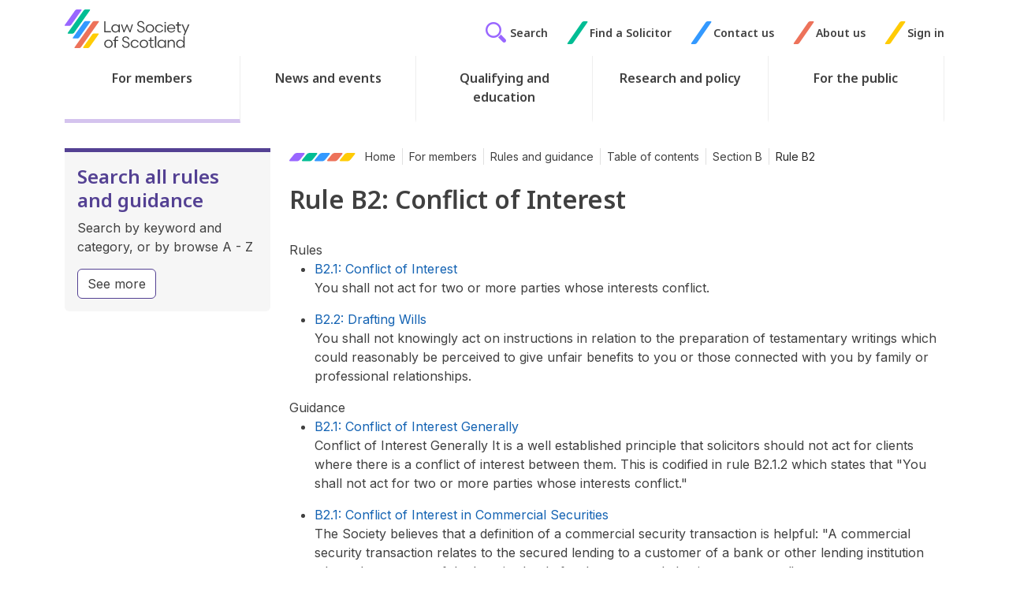

--- FILE ---
content_type: text/html; charset=utf-8
request_url: https://www.lawscot.org.uk/members/rules-and-guidance/rules-and-guidance/section-b/rule-b2/
body_size: 14046
content:
<!DOCTYPE html>
<html class="no-js" lang="en">
<head>
    
<meta http-equiv="content-type" content="text/html;charset=UTF-8" />
<meta name="viewport" content="width=device-width, initial-scale=1">
<title>Rule B2: Conflict of Interest | Law Society of Scotland</title>
	<meta name="description" content="Rule B2: Conflict of Interest" />
	<link rel="canonical" href="https://www.lawscot.org.uk/members/rules-and-guidance/rules-and-guidance/section-b/rule-b2/" />

<link rel="apple-touch-icon" sizes="180x180" href="/images/favicons/apple-touch-icon.png?v=202403061201">
<link rel="icon" type="image/png" sizes="32x32" href="/images/favicons/favicon-32x32.png?v=202403061201">
<link rel="icon" type="image/png" sizes="16x16" href="/images/favicons/favicon-16x16.png?v=202403061201">
<link rel="manifest" href="/images/favicons/site.webmanifest">
<link rel="mask-icon" color="#00bd94" href="/images/favicons/safari-pinned-tab.svg?v=202403061201">
<link rel="shortcut icon" href="/images/favicons/favicon.ico?v=202403061201">
<meta name="msapplication-TileColor" content="#603cba">
<meta name="msapplication-config" content="/images/favicons/browserconfig.xml">
<meta name="theme-color" content="#ffffff">




<link rel="preconnect" href="https://fonts.googleapis.com">
<link rel="preconnect" crossorigin href="https://fonts.gstatic.com">
<link rel="stylesheet" href="https://fonts.googleapis.com/css2?family=Inter:wght@100..900&amp;family=Noto&#x2B;Sans:ital,wght@0,100..900;1,100..900&amp;display=swap">

<script type='application/ld+json'>
	{
		"@context":"https://schema.org",
		"@type":"WebSite",
		"url":"https://www.lawscot.org.uk/members/rules-and-guidance/rules-and-guidance/section-b/rule-b2/",
		"name":"Law Society of Scotland",
		"potentialAction":{
			"@type":"SearchAction",
			"target":"https://www.lawscot.org.uk/members/rules-and-guidance/rules-and-guidance/section-b/rule-b2//search/",
			"query-input":"required name=term"
		}
	}
</script>

<script type="application/ld+json">
	{
		"@context":"https://schema.org",
		"@type" : "Organization",
		"url":"https://www.lawscot.org.uk/members/rules-and-guidance/rules-and-guidance/section-b/rule-b2/",
		"name":"Law Society of Scotland"
	}
</script>



<meta property="og:title" content="Rule B2: Conflict of Interest | Law Society of Scotland" />
<meta property="og:type" content="website" />
<meta property="og:url" content="https://www.lawscot.org.uk/members/rules-and-guidance/rules-and-guidance/section-b/rule-b2/" />
<meta property="og:site_name" content="Law Society of Scotland" />
<meta property="og:description" content="Rule B2: Conflict of Interest" />
	<meta property="og:image" content="https://www.lawscot.org.uk/media/qyqfteom/logo-with-padding.png?v=202403061201" />
<meta name="twitter:url" content="https://www.lawscot.org.uk/members/rules-and-guidance/rules-and-guidance/section-b/rule-b2/" />
<meta name="twitter:card" content="summary_large_image" />
	<meta name="twitter:site" content="lawscot" />
<meta name="twitter:title" content="Rule B2: Conflict of Interest | Law Society of Scotland" />
<meta name="twitter:description" content="Rule B2: Conflict of Interest" />
	<meta name="twitter:image" content="https://www.lawscot.org.uk/media/qyqfteom/logo-with-padding.png?v=202403061201" />
<!-- Vanilla Datepicker CSS -->
<link rel='stylesheet' href="https://cdn.jsdelivr.net/npm/vanillajs-datepicker@1.1.4/dist/css/datepicker.min.css">
<link rel="stylesheet" href="/css/global.css?v=202407030935" />


<script rel="stylesheet" defer src="/scripts/global.js?v=202407030935"></script>
<!-- Vanilla Datepicker JS -->
<script src="https://cdn.jsdelivr.net/npm/vanillajs-datepicker@1.1.4/dist/js/datepicker-full.min.js"></script>

<script src="/App_Plugins/UmbracoForms/Assets/promise-polyfill/dist/polyfill.min.js?v=13.5.0" type="application/javascript"></script><script src="/App_Plugins/UmbracoForms/Assets/aspnet-client-validation/dist/aspnet-validation.min.js?v=13.5.0" type="application/javascript"></script>

<script src="https://cc.cdn.civiccomputing.com/9/cookieControl-9.x.min.js"></script>
<script>

 var config = {
        apiKey: '6936a94819816ddbea98abf68f362e35770c1d02',
        product: 'PRO',
		text : {
			title: 'This site uses cookies.',
			intro:  'Some of these cookies are essential, while others help us to improve your experience by providing insights into how the site is being used. For more detailed information on the cookies we use, please check our <a href="/website-terms-and-conditions/privacy-policy/" style="text-decoration: underline;">Privacy Policy</a>.',
			acceptSettings : 'Accept Recommended Settings',
			necessaryTitle : 'Necessary Cookies',
			necessaryDescription : 'Necessary cookies enable core functionality. The website cannot function properly without these cookies which can only be disabled by changing your browser preferences.' 
			
		},
		necessaryCookies: ['UMB-XSRF-V','UMB_UCONTEXT_C','UMB_UCONTEXT','UMB-XSRF-TOKEN','ASP.NET_SessionId'],
		setInnerHTML: true,
        optionalCookies:[
        {
            name : 'analytics',
            label: 'Analytical Cookies',
            description: 'Analytical cookies help us to improve our website by collecting and reporting information on its usage.',
            cookies: ['_ga', '_gid', '_gat', '__utma', '__utmt', '__utmb', '__utmc', '__utmz', '__utmv'],
            onAccept : function(){
				// Add Google Tag Manager
				(function(w,d,s,l,i){w[l]=w[l]||[];w[l].push({'gtm.start':
					new Date().getTime(),event:'gtm.js'});var f=d.getElementsByTagName(s)[0],
					j=d.createElement(s),dl=l!='dataLayer'?'&l='+l:'';j.async=true;j.src=
					'https://www.googletagmanager.com/gtm.js?id='+i+dl;f.parentNode.insertBefore(j,f);
					})(window,document,'script','dataLayer','GTM-WQG35G');

					dataLayer.push({'event': 'analytics_consent_given'});
							// End Google Tag Manager
						},
						onRevoke: function(){
							// Disable Google Analytics
						   window['ga-disable-UA-6942694-2'] = true;
							// End Google Analytics
						}
					} 
				],
		branding : {
			acceptBackground:' #fdda25',
			acceptText:'#002f5f',
			toggleColor:'#fdda25',
			toggleBackground:'#002f5f',
			backgroundColor: '#32587E'
		}
	};
CookieControl.load( config );
</script>
<style>
  #ccc .ccc-content--dark hr {background-color: #99ABBF!important;}
  #ccc .ccc-content--dark .ccc-button-solid, #ccc .ccc-content--dark .ccc-button-solid span {
      font-weight: 700!important;
  }
  #ccc .checkbox-toggle--slider .checkbox-toggle-off, #ccc .checkbox-toggle--slider .checkbox-toggle-on {
      opacity: 1!important;
      text-transform: uppercase!important;
  }
  #ccc-icon.ccc-icon--dark {
      fill: #32587E!important;
  }
 </style>
 
</head>
<body class=" ruleTopic">
  

    <div class="nav-container">
        <div class="menu-cover"></div>
<header id="bar-header" role="banner">
	<a class="btn btn-outline-primary skip-to-content" href="#main-content">
  		Skip to content
	</a>

	<div class="container d-flex justify-content-between logo-top-nav">
		<div class="visible-mobile-nav d-flex align-items-center">   
			<button type="button" class="btn menu-open">
				<span class="hamburger">
					<span class="inner"></span>
				</span>
				<span class="visually-hidden">Menu</span>
			</button> 
		</div> 
		
		<div class="logo-wrapper">
			<a class="logo" href="/" title="Home" >
				<img src="/images/logo.svg" alt="Law Society of Scotland"/>
			</a>
		</div> 
		<div class="top-nav d-flex align-items-center hidden-mobile-nav">
		
			
			<a href="/search" class="top-nav-link d-flex align-items-center search-link" aria-label="Search">
			<span class="glyphicon icon-gecko-search text-purple"></span>
			<span class="link-text"> Search</span>
			</a>
			

	<div class="topnav-link d-flex justify-content-start align-items-center">
		<span class="glyphicon  icon-gecko-slash  slash-0"></span>
		<a class="top-nav-link" href="/find-a-solicitor/" role="button">Find a Solicitor</a>
	</div>
	<div class="topnav-link d-flex justify-content-start align-items-center">
		<span class="glyphicon  icon-gecko-slash  slash-1"></span>
		<a class="top-nav-link" href="/about-us/contact-us/" role="button">Contact us</a>
	</div>
	<div class="topnav-link d-flex justify-content-start align-items-center">
		<span class="glyphicon  icon-gecko-slash  slash-2"></span>
		<a class="top-nav-link" href="/about-us/" role="button">About us</a>
	</div>
	<div class="topnav-link d-flex justify-content-start align-items-center">
		<span class="glyphicon  icon-gecko-slash  slash-3"></span>
		<a class="top-nav-link" href="/wcm/lssservices/signin" role="button">Sign in</a>
	</div>


		</div>
	</div>
		

	<div class="header-bottom-row">
		<div class="container">
			<div class="" id="bar-nav-main"> 
				

<nav class="navbar main-nav">

	<div class="top-nav top-nav-mobile visible-mobile-nav">
		<div class="topnav-link">
			<a href="/search" class="top-nav-link d-flex align-items-center search-link" aria-label="Search">
				<span class="glyphicon icon-gecko-search text-purple"></span>
				<span class="link-text"> Search</span>
			</a>
		</div>
		

	<div class="topnav-link d-flex justify-content-start align-items-center">
		<span class="glyphicon  icon-gecko-slash  slash-0"></span>
		<a class="top-nav-link" href="/find-a-solicitor/" role="button">Find a Solicitor</a>
	</div>
	<div class="topnav-link d-flex justify-content-start align-items-center">
		<span class="glyphicon  icon-gecko-slash  slash-1"></span>
		<a class="top-nav-link" href="/about-us/contact-us/" role="button">Contact us</a>
	</div>
	<div class="topnav-link d-flex justify-content-start align-items-center">
		<span class="glyphicon  icon-gecko-slash  slash-2"></span>
		<a class="top-nav-link" href="/about-us/" role="button">About us</a>
	</div>
	<div class="topnav-link d-flex justify-content-start align-items-center">
		<span class="glyphicon  icon-gecko-slash  slash-3"></span>
		<a class="top-nav-link" href="/wcm/lssservices/signin" role="button">Sign in</a>
	</div>


	</div>

	<ul class="navbar-nav me-auto mb-2 mb-lg-0">
			
			<li class="nav-item top-level   active dropdown ">
				<a class="nav-link top-level rule-b2 menu-next-level" href="/members/">
					<p class="nav-item-name">For members</p>
						<span class="mobile-menu-item icon-gecko-chevron-right float-end"></span>
				</a>
					<ul class="dropdown-menu level-2">
						<li class="nav-item mobile-menu-item">
							<button class="nav-link btn-mobilenav menu-close-level">
								Close <span class="glyphicon icon-gecko-delete float-end"></span>
							</button>
						</li>
						<li class="nav-item mobile-menu-item">
							<a class="nav-link" href="/members/">
								<p class="nav-item-name">For members</p>
							</a>
						</li>
							<li class="nav-item  dropdown">
		<a class="nav-link rule-b2 dropdown-required " href="/members/cpd-training/" target="" data-nodeid="17569" data-level="3">
			<p class="nav-item-name">CPD &amp; Training</p>
				<span class="mobile-menu-item icon-gecko-chevron-right float-end"></span>
		</a>
	</li>
	<li class="nav-item  dropdown">
		<a class="nav-link rule-b2 dropdown-required " href="/members/membership-and-fees/" target="" data-nodeid="17496" data-level="3">
			<p class="nav-item-name">Membership and fees</p>
				<span class="mobile-menu-item icon-gecko-chevron-right float-end"></span>
		</a>
	</li>
	<li class="nav-item  active dropdown">
		<a class="nav-link rule-b2 dropdown-required " href="/members/rules-and-guidance/" target="" data-nodeid="17536" data-level="3">
			<p class="nav-item-name">Rules and guidance</p>
				<span class="mobile-menu-item icon-gecko-chevron-right float-end"></span>
		</a>
	</li>
	<li class="nav-item  dropdown">
		<a class="nav-link rule-b2 dropdown-required " href="/members/regulation-and-compliance/" target="" data-nodeid="17546" data-level="3">
			<p class="nav-item-name">Regulation and compliance</p>
				<span class="mobile-menu-item icon-gecko-chevron-right float-end"></span>
		</a>
	</li>
	<li class="nav-item  dropdown">
		<a class="nav-link rule-b2 dropdown-required " href="/members/journal-hub/" target="" data-nodeid="105570" data-level="3">
			<p class="nav-item-name">Journal</p>
				<span class="mobile-menu-item icon-gecko-chevron-right float-end"></span>
		</a>
	</li>
	<li class="nav-item  dropdown">
		<a class="nav-link rule-b2 dropdown-required " href="/members/business-support/" target="" data-nodeid="17683" data-level="3">
			<p class="nav-item-name">Business support</p>
				<span class="mobile-menu-item icon-gecko-chevron-right float-end"></span>
		</a>
	</li>
	<li class="nav-item  dropdown">
		<a class="nav-link rule-b2 dropdown-required " href="/members/career-growth/" target="" data-nodeid="17796" data-level="3">
			<p class="nav-item-name">Career growth</p>
				<span class="mobile-menu-item icon-gecko-chevron-right float-end"></span>
		</a>
	</li>
	<li class="nav-item  dropdown">
		<a class="nav-link rule-b2 dropdown-required " href="/members/member-benefits/" target="" data-nodeid="17821" data-level="3">
			<p class="nav-item-name">Member benefits</p>
				<span class="mobile-menu-item icon-gecko-chevron-right float-end"></span>
		</a>
	</li>
	<li class="nav-item  dropdown">
		<a class="nav-link rule-b2 dropdown-required " href="/members/professional-support/" target="" data-nodeid="17854" data-level="3">
			<p class="nav-item-name">Professional support</p>
				<span class="mobile-menu-item icon-gecko-chevron-right float-end"></span>
		</a>
	</li>
	<li class="nav-item  dropdown">
		<a class="nav-link rule-b2 dropdown-required " href="/members/wellbeing/" target="" data-nodeid="17891" data-level="3">
			<p class="nav-item-name">Lawscot Wellbeing</p>
				<span class="mobile-menu-item icon-gecko-chevron-right float-end"></span>
		</a>
	</li>
	<li class="nav-item  dropdown">
		<a class="nav-link rule-b2 dropdown-required " href="/members/sustainability/" target="" data-nodeid="98163" data-level="3">
			<p class="nav-item-name">Lawscot Sustainability</p>
				<span class="mobile-menu-item icon-gecko-chevron-right float-end"></span>
		</a>
	</li>
	<li class="nav-item ">
		<a class="nav-link  " href="/members/business-support/lawscottech/" data-nodeid="106800" data-level="3">
			<p class="nav-item-name">Lawscot Tech</p>
		</a>
	</li>

					</ul>
			</li>
			<li class="nav-item top-level   dropdown ">
				<a class="nav-link top-level rule-b2 menu-next-level" href="/news-and-events/">
					<p class="nav-item-name">News and events</p>
						<span class="mobile-menu-item icon-gecko-chevron-right float-end"></span>
				</a>
					<ul class="dropdown-menu level-2">
						<li class="nav-item mobile-menu-item">
							<button class="nav-link btn-mobilenav menu-close-level">
								Close <span class="glyphicon icon-gecko-delete float-end"></span>
							</button>
						</li>
						<li class="nav-item mobile-menu-item">
							<a class="nav-link" href="/news-and-events/">
								<p class="nav-item-name">News and events</p>
							</a>
						</li>
							<li class="nav-item ">
		<a class="nav-link rule-b2 " href="/news-and-events/law-society-news/" target="" data-nodeid="28659" data-level="3">
			<p class="nav-item-name">Law Society news</p>
		</a>
	</li>
	<li class="nav-item ">
		<a class="nav-link rule-b2 " href="/news-and-events/blogs-opinions/" target="" data-nodeid="38315" data-level="3">
			<p class="nav-item-name">Blogs &amp; opinions</p>
		</a>
	</li>
	<li class="nav-item  dropdown">
		<a class="nav-link rule-b2 dropdown-required " href="/members/cpd-training/" target="" data-nodeid="17569" data-level="3">
			<p class="nav-item-name">CPD &amp; Training</p>
				<span class="mobile-menu-item icon-gecko-chevron-right float-end"></span>
		</a>
	</li>
	<li class="nav-item ">
		<a class="nav-link rule-b2 " href="/news-and-events/events/" target="" data-nodeid="41387" data-level="3">
			<p class="nav-item-name">Events</p>
		</a>
	</li>

					</ul>
			</li>
			<li class="nav-item top-level   dropdown ">
				<a class="nav-link top-level rule-b2 menu-next-level" href="/qualifying-and-education/">
					<p class="nav-item-name">Qualifying and education</p>
						<span class="mobile-menu-item icon-gecko-chevron-right float-end"></span>
				</a>
					<ul class="dropdown-menu level-2">
						<li class="nav-item mobile-menu-item">
							<button class="nav-link btn-mobilenav menu-close-level">
								Close <span class="glyphicon icon-gecko-delete float-end"></span>
							</button>
						</li>
						<li class="nav-item mobile-menu-item">
							<a class="nav-link" href="/qualifying-and-education/">
								<p class="nav-item-name">Qualifying and education</p>
							</a>
						</li>
							<li class="nav-item  dropdown">
		<a class="nav-link rule-b2 dropdown-required " href="/qualifying-and-education/qualifying-as-a-scottish-solicitor/" target="" data-nodeid="39859" data-level="3">
			<p class="nav-item-name">Qualifying as a Scottish solicitor</p>
				<span class="mobile-menu-item icon-gecko-chevron-right float-end"></span>
		</a>
	</li>
	<li class="nav-item  dropdown">
		<a class="nav-link rule-b2 dropdown-required " href="/qualifying-and-education/career-support-and-advice/" target="" data-nodeid="39912" data-level="3">
			<p class="nav-item-name">Career support and advice</p>
				<span class="mobile-menu-item icon-gecko-chevron-right float-end"></span>
		</a>
	</li>
	<li class="nav-item  dropdown">
		<a class="nav-link rule-b2 dropdown-required " href="/qualifying-and-education/our-work-with-schools/" target="" data-nodeid="39925" data-level="3">
			<p class="nav-item-name">Our work with schools</p>
				<span class="mobile-menu-item icon-gecko-chevron-right float-end"></span>
		</a>
	</li>
	<li class="nav-item  dropdown">
		<a class="nav-link rule-b2 dropdown-required " href="/qualifying-and-education/funding-your-education/" target="" data-nodeid="39941" data-level="3">
			<p class="nav-item-name">Funding your education</p>
				<span class="mobile-menu-item icon-gecko-chevron-right float-end"></span>
		</a>
	</li>
	<li class="nav-item  dropdown">
		<a class="nav-link rule-b2 dropdown-required " href="/qualifying-and-education/social-mobility/" target="" data-nodeid="39944" data-level="3">
			<p class="nav-item-name">Social mobility</p>
				<span class="mobile-menu-item icon-gecko-chevron-right float-end"></span>
		</a>
	</li>

					</ul>
			</li>
			<li class="nav-item top-level   dropdown ">
				<a class="nav-link top-level rule-b2 menu-next-level" href="/research-and-policy/">
					<p class="nav-item-name">Research and policy</p>
						<span class="mobile-menu-item icon-gecko-chevron-right float-end"></span>
				</a>
					<ul class="dropdown-menu level-2">
						<li class="nav-item mobile-menu-item">
							<button class="nav-link btn-mobilenav menu-close-level">
								Close <span class="glyphicon icon-gecko-delete float-end"></span>
							</button>
						</li>
						<li class="nav-item mobile-menu-item">
							<a class="nav-link" href="/research-and-policy/">
								<p class="nav-item-name">Research and policy</p>
							</a>
						</li>
							<li class="nav-item  dropdown">
		<a class="nav-link rule-b2 dropdown-required " href="/research-and-policy/research/" target="" data-nodeid="39949" data-level="3">
			<p class="nav-item-name">Research</p>
				<span class="mobile-menu-item icon-gecko-chevron-right float-end"></span>
		</a>
	</li>
	<li class="nav-item  dropdown">
		<a class="nav-link rule-b2 dropdown-required " href="/research-and-policy/influencing-the-law-and-policy/" target="" data-nodeid="39956" data-level="3">
			<p class="nav-item-name">Influencing the law and policy</p>
				<span class="mobile-menu-item icon-gecko-chevron-right float-end"></span>
		</a>
	</li>
	<li class="nav-item  dropdown">
		<a class="nav-link rule-b2 dropdown-required " href="/research-and-policy/equality-and-diversity/" target="" data-nodeid="40126" data-level="3">
			<p class="nav-item-name">Equality and diversity</p>
				<span class="mobile-menu-item icon-gecko-chevron-right float-end"></span>
		</a>
	</li>
	<li class="nav-item  dropdown">
		<a class="nav-link rule-b2 dropdown-required " href="/research-and-policy/international-work/" target="" data-nodeid="40147" data-level="3">
			<p class="nav-item-name">Our international work</p>
				<span class="mobile-menu-item icon-gecko-chevron-right float-end"></span>
		</a>
	</li>
	<li class="nav-item  dropdown">
		<a class="nav-link rule-b2 dropdown-required " href="/research-and-policy/legal-services-review/" target="" data-nodeid="40155" data-level="3">
			<p class="nav-item-name">Legal Services Review</p>
				<span class="mobile-menu-item icon-gecko-chevron-right float-end"></span>
		</a>
	</li>
	<li class="nav-item ">
		<a class="nav-link rule-b2 " href="/research-and-policy/meet-the-policy-team/" target="" data-nodeid="40157" data-level="3">
			<p class="nav-item-name">Meet the Policy team</p>
		</a>
	</li>

					</ul>
			</li>
			<li class="nav-item top-level   dropdown ">
				<a class="nav-link top-level rule-b2 menu-next-level" href="/for-the-public/">
					<p class="nav-item-name">For the public</p>
						<span class="mobile-menu-item icon-gecko-chevron-right float-end"></span>
				</a>
					<ul class="dropdown-menu level-2">
						<li class="nav-item mobile-menu-item">
							<button class="nav-link btn-mobilenav menu-close-level">
								Close <span class="glyphicon icon-gecko-delete float-end"></span>
							</button>
						</li>
						<li class="nav-item mobile-menu-item">
							<a class="nav-link" href="/for-the-public/">
								<p class="nav-item-name">For the public</p>
							</a>
						</li>
							<li class="nav-item  dropdown">
		<a class="nav-link rule-b2 dropdown-required " href="/for-the-public/what-a-solicitor-can-do-for-you/" target="" data-nodeid="40158" data-level="3">
			<p class="nav-item-name">What solicitors can do for you</p>
				<span class="mobile-menu-item icon-gecko-chevron-right float-end"></span>
		</a>
	</li>
	<li class="nav-item  dropdown">
		<a class="nav-link rule-b2 dropdown-required " href="/for-the-public/making-a-complaint/" target="" data-nodeid="102327" data-level="3">
			<p class="nav-item-name">Making a complaint</p>
				<span class="mobile-menu-item icon-gecko-chevron-right float-end"></span>
		</a>
	</li>
	<li class="nav-item  dropdown">
		<a class="nav-link rule-b2 dropdown-required " href="/for-the-public/client-protection/" target="" data-nodeid="40167" data-level="3">
			<p class="nav-item-name">Client protection</p>
				<span class="mobile-menu-item icon-gecko-chevron-right float-end"></span>
		</a>
	</li>
	<li class="nav-item ">
		<a class="nav-link  " href="/find-a-solicitor/" data-nodeid="65824" data-level="3">
			<p class="nav-item-name">Find a Solicitor</p>
		</a>
	</li>
	<li class="nav-item  dropdown">
		<a class="nav-link rule-b2 dropdown-required " href="/for-the-public/frequently-asked-questions/" target="" data-nodeid="40183" data-level="3">
			<p class="nav-item-name">Frequently asked questions</p>
				<span class="mobile-menu-item icon-gecko-chevron-right float-end"></span>
		</a>
	</li>
	<li class="nav-item ">
		<a class="nav-link rule-b2 " href="/for-the-public/your-scottish-solicitor/" target="" data-nodeid="40187" data-level="3">
			<p class="nav-item-name">Your Scottish solicitor</p>
		</a>
	</li>

					</ul>
			</li>
			<li class="nav-item top-level visible-mobile-nav  dropdown ">
				<a class="nav-link top-level rule-b2 menu-next-level" href="/about-us/">
					<p class="nav-item-name">About us</p>
						<span class="mobile-menu-item icon-gecko-chevron-right float-end"></span>
				</a>
					<ul class="dropdown-menu level-2">
						<li class="nav-item mobile-menu-item">
							<button class="nav-link btn-mobilenav menu-close-level">
								Close <span class="glyphicon icon-gecko-delete float-end"></span>
							</button>
						</li>
						<li class="nav-item mobile-menu-item">
							<a class="nav-link" href="/about-us/">
								<p class="nav-item-name">About us</p>
							</a>
						</li>
							<li class="nav-item  dropdown">
		<a class="nav-link rule-b2 dropdown-required " href="/about-us/contact-us/" target="" data-nodeid="40188" data-level="3">
			<p class="nav-item-name">Contact us</p>
				<span class="mobile-menu-item icon-gecko-chevron-right float-end"></span>
		</a>
	</li>
	<li class="nav-item  dropdown">
		<a class="nav-link rule-b2 dropdown-required " href="/about-us/who-we-are/" target="" data-nodeid="40191" data-level="3">
			<p class="nav-item-name">Who we are</p>
				<span class="mobile-menu-item icon-gecko-chevron-right float-end"></span>
		</a>
	</li>
	<li class="nav-item  dropdown">
		<a class="nav-link rule-b2 dropdown-required " href="/about-us/strategy-reports-plans/" target="" data-nodeid="40205" data-level="3">
			<p class="nav-item-name">Our strategy, reports and plans</p>
				<span class="mobile-menu-item icon-gecko-chevron-right float-end"></span>
		</a>
	</li>
	<li class="nav-item ">
		<a class="nav-link rule-b2 " href="/about-us/help-and-advice/" target="" data-nodeid="40341" data-level="3">
			<p class="nav-item-name">Help and advice</p>
		</a>
	</li>
	<li class="nav-item  dropdown">
		<a class="nav-link rule-b2 dropdown-required " href="/about-us/our-standards/" target="" data-nodeid="40343" data-level="3">
			<p class="nav-item-name">Our standards</p>
				<span class="mobile-menu-item icon-gecko-chevron-right float-end"></span>
		</a>
	</li>
	<li class="nav-item  dropdown">
		<a class="nav-link rule-b2 dropdown-required " href="/about-us/work-with-us/" target="" data-nodeid="40346" data-level="3">
			<p class="nav-item-name">Work with us</p>
				<span class="mobile-menu-item icon-gecko-chevron-right float-end"></span>
		</a>
	</li>
	<li class="nav-item ">
		<a class="nav-link rule-b2 " href="/about-us/equality-and-diversity/" target="" data-nodeid="40365" data-level="3">
			<p class="nav-item-name">Equality and diversity</p>
		</a>
	</li>

					</ul>
			</li>
	</ul>
</nav>
 
			</div> 
		</div>
	</div>

</header>
        <div id="bar-content" class="bar-page-content  " role="main">  
	 
	

	<div class="container main-body">
		<div class="row"> 
			
      <div class="col-md-8 col-xl-9 order-1 order-md-2">
<div class="breadcrumb-wrapper">
  <nav aria-label="breadcrumb">
    
   
      <ol class="breadcrumb">
      <li class="breadcrumb-icons breadcrumb-item">
        <svg width="20" height="11" viewBox="0 0 20 11" fill="none">

          <path d="M9.89756 0C8.5574 0 6.84253 0.778107 6.06769 1.73739L0.376631 8.78921C-0.397808 9.74887 0.0601819 10.527 1.40081 10.527H9.62326C10.9643 10.527 12.6787 9.74887 13.4532 8.78921L19.1447 1.73739C19.9191 0.778107 19.4606 0 18.1204 0H9.89756Z" fill="black" />
        </svg>
        <svg width="20" height="11" viewBox="0 0 20 11" fill="none">

          <path d="M9.89756 0C8.5574 0 6.84253 0.778107 6.06769 1.73739L0.376631 8.78921C-0.397808 9.74887 0.0601819 10.527 1.40081 10.527H9.62326C10.9643 10.527 12.6787 9.74887 13.4532 8.78921L19.1447 1.73739C19.9191 0.778107 19.4606 0 18.1204 0H9.89756Z" fill="black" />
        </svg>
        <svg width="20" height="11" viewBox="0 0 20 11" fill="none">

          <path d="M9.89756 0C8.5574 0 6.84253 0.778107 6.06769 1.73739L0.376631 8.78921C-0.397808 9.74887 0.0601819 10.527 1.40081 10.527H9.62326C10.9643 10.527 12.6787 9.74887 13.4532 8.78921L19.1447 1.73739C19.9191 0.778107 19.4606 0 18.1204 0H9.89756Z" fill="black" />
        </svg>
        <svg width="20" height="11" viewBox="0 0 20 11" fill="none">

          <path d="M9.89756 0C8.5574 0 6.84253 0.778107 6.06769 1.73739L0.376631 8.78921C-0.397808 9.74887 0.0601819 10.527 1.40081 10.527H9.62326C10.9643 10.527 12.6787 9.74887 13.4532 8.78921L19.1447 1.73739C19.9191 0.778107 19.4606 0 18.1204 0H9.89756Z" fill="black" />
        </svg>
        <svg width="20" height="11" viewBox="0 0 20 11" fill="none">

          <path d="M9.89756 0C8.5574 0 6.84253 0.778107 6.06769 1.73739L0.376631 8.78921C-0.397808 9.74887 0.0601819 10.527 1.40081 10.527H9.62326C10.9643 10.527 12.6787 9.74887 13.4532 8.78921L19.1447 1.73739C19.9191 0.778107 19.4606 0 18.1204 0H9.89756Z" fill="black" />
        </svg>
      </li>

              <li class="breadcrumb-item"><a href="/">Home</a></li>
              <li class="breadcrumb-item"><a href="/members/">For members</a></li>
              <li class="breadcrumb-item"><a href="/members/rules-and-guidance/">Rules and guidance</a></li>
              <li class="breadcrumb-item"><a href="/members/rules-and-guidance/rules-and-guidance/">Table of contents</a></li>
              <li class="breadcrumb-item"><a href="/members/rules-and-guidance/rules-and-guidance/section-b/">Section B</a></li>
      <li class="breadcrumb-item active" aria-current="page">Rule B2</li>
      </ol>
    </nav>
</div>
 <div class="page-heading">
  <h1>Rule B2: Conflict of Interest
    </h1>
</div> 
 

  <div class="topic-header">Rules</div>


	<ul class="rule-items">
			<li class="rule-item">
				<div class="rule-item-header"><a href="/members/rules-and-guidance/rules-and-guidance/section-b/rule-b2/rules/b2-1-conflict-of-interest/">B2.1: Conflict of Interest</a></div>
				<p>You shall not act for two or more parties whose interests conflict.</p>
			</li>
			<li class="rule-item">
				<div class="rule-item-header"><a href="/members/rules-and-guidance/rules-and-guidance/section-b/rule-b2/rules/b2-2-drafting-wills/">B2.2: Drafting Wills</a></div>
				<p>You shall not knowingly act on instructions in relation to the preparation of testamentary writings which could reasonably be perceived to give unfair benefits to you or those connected with you by family or professional relationships.</p>
			</li>
	</ul>




<div class="topic-header">Guidance</div>

	<ul class="rule-items">
			<li class="rule-item">
				<div class="rule-item-header"><a href="/members/rules-and-guidance/rules-and-guidance/section-b/rule-b2/guidance/b2-1-conflict-of-interest-generally/">B2.1: Conflict of Interest Generally</a></div>
				<p>Conflict of Interest Generally  &#xD;&#xA;It is a well established principle that solicitors should not act for clients where there is a conflict of interest between them. This is codified in rule B2.1.2 which states that &quot;You shall not act for two or more parties whose interests conflict.&quot;</p>
			</li>
			<li class="rule-item">
				<div class="rule-item-header"><a href="/members/rules-and-guidance/rules-and-guidance/section-b/rule-b2/guidance/b2-1-conflict-of-interest-in-commercial-securities/">B2.1: Conflict of Interest in Commercial Securities</a></div>
				<p>The Society believes that a definition of a commercial security transaction is helpful:&#xD;&#xA;&quot;A commercial security transaction relates to the secured lending to a customer of a bank or other lending institution where the purpose of the loan is clearly for the customer&#x27;s business purposes&quot;.</p>
			</li>
			<li class="rule-item">
				<div class="rule-item-header"><a href="/members/rules-and-guidance/rules-and-guidance/section-b/rule-b2/guidance/b2-1-mandates-in-executries/">B2.1: Mandates in Executries</a></div>
				<p>Where there is a combination of solicitor and non-solicitor executors, a solicitor executor should not use his power as executor to secure the continuity of his acting as solicitor in the winding up of the estate.</p>
			</li>
			<li class="rule-item">
				<div class="rule-item-header"><a href="/members/rules-and-guidance/rules-and-guidance/section-b/rule-b2/guidance/b2-1-acting-as-director-of-client-company/">B2.1: Acting as Director of Client Company</a></div>
				<p>From time to time the Law Society is asked to provide guidance to solicitors who have been asked to act as a director of a company which is also a client of the practice unit (and also where a company of which the solicitor is a director becomes a client of the practice unit).</p>
			</li>
			<li class="rule-item">
				<div class="rule-item-header"><a href="/members/rules-and-guidance/rules-and-guidance/section-b/rule-b2/guidance/b2-1-pre-nuptial-cohabitation-and-separation-agreements/">B2.1: Pre-nuptial, Cohabitation and Separation Agreements</a></div>
				<p>After extensive discussion and consideration the view of the Society is that in general there is a clear conflict and the same solicitor should not advise both parties in relation to preparation of a cohabitation agreement</p>
			</li>
			<li class="rule-item">
				<div class="rule-item-header"><a href="/members/rules-and-guidance/rules-and-guidance/section-b/rule-b2/guidance/b2-1-conflict-of-interest-guidance-on-corporate-guarantees-sought-by-banks/">B2.1: Conflict of interest guidance on guarantees </a></div>
				<p>Guidance on conflict of interest issues in relation to guarantees.</p>
			</li>
			<li class="rule-item">
				<div class="rule-item-header"><a href="/members/rules-and-guidance/rules-and-guidance/section-b/rule-b2/guidance/b2-2-drafting-wills/">B2.2: Drafting Wills</a></div>
				<p>Rule B2.2 is a restatement of The Solicitors (Scotland) (Drafting Wills) Practice Rules 2010 (&quot;the 2010 Rules&quot;) with one amendment (the addition of the word &quot;knowingly&quot; before the word &quot;act&quot; in rule B2.2.2, added for clarity and consistency with B2.2.3).</p>
			</li>
	</ul>



<div class="topic-header">Advice and Information</div>
	<ul class="rule-items">
			<li class="rule-item">
				<div class="rule-item-header"><a href="/members/rules-and-guidance/rules-and-guidance/section-b/rule-b2/advice-and-information/b2-1-applying-for-waiver/">B2.1: Applying for waiver</a></div>
				<p>All applications for waiver should be made on the relevant form (see the Forms and Fees related to Rule A5) and addressed to the Secretary of the Rules, Waivers and Guidance Sub-Committee.</p>
			</li>
			<li class="rule-item">
				<div class="rule-item-header"><a href="/members/rules-and-guidance/rules-and-guidance/section-b/rule-b2/advice-and-information/b2-2-applying-for-waiver/">B2.2: Applying for waiver</a></div>
				<p>All applications for waiver should be made on the relevant form (see the Forms and Fees related to Rule A5) and addressed to the Secretary of the Rules, Waivers and Guidance Sub-Committee.</p>
			</li>
	</ul>




<div class="topic-header">Forms and Fees</div>


	<div class="rule-items">
		<p>no <em>Forms and Fees</em> for this topic</p>
	</div>




<div class="topic-header">Alerts</div>

  <div class="rule-items">
    <p>no <em>Alerts</em> for this topic</p>
  </div>




				 
				<div id="main-content" class="main-content  mb-4">
</div>



				
 



			</div>

			<div class="col-md-4 col-xl-3 order-2 order-md-1">
				<h2 class="visually-hidden">Additional</h2>
				

<div id="sidebar-content" class="main-content">


<div class="content-block promos-cb item-1 ">
	<div class="inner-container">

		
		<div class="">
				<div class="promo  -promo  animated fadeIn">
		<div class="card w-100">
			
			<div class="card-body  d-flex flex-column justify-content-between">
				<div class="card-text-content promo-content">
				
						<a href="/members/rules-and-guidance/rules-and-guidance/search/" class="content-block-item-heading-link">
<h3 class='media-title content-block-item-heading'>Search all rules and guidance</h3>						</a>
					
						<div class="card-text">
							<p>Search by keyword and category, or by browse A - Z</p>
						</div>
				</div>

					<div class="card-button">
		<a href="/members/rules-and-guidance/rules-and-guidance/search/" target="" class="btn btn-default">
		<span>
			<span>See more</span><span class="visually-hidden"> about  Search all rules and guidance</span>
		</span>
			
		</a>
					</div>

			</div>
		</div>
				</div>
		</div>
	</div>
</div>


	</div>

			</div>
		</div>
	</div> 
</div> 
        <footer class="mt-auto">
	<div class="container">
		<div class="d-sm-flex justify-content-between">
		<div class="footer-logo mb-4">
			<a href="/" title="Home">
				<svg width="159" height="49" viewBox="0 0 159 49" fill="none" xmlns="http://www.w3.org/2000/svg">
					<g class="symbol">
					<path d="M26.7779 14.7607C25.9584 14.7607 24.9095 15.3035 24.4357 15.9726L10.5199 35.6328C10.0463 36.302 10.3267 36.8448 11.1463 36.8448H16.1751C16.9949 36.8448 18.0435 36.302 18.5171 35.6328L32.4328 15.9726C32.9064 15.3035 32.626 14.7607 31.8065 14.7607H26.7779Z" fill="#3399FF"/>
					<path d="M37.6296 14.7607C36.8101 14.7607 35.7615 15.3032 35.2873 15.9726L12.7578 47.7883C12.2837 48.4578 12.5641 49 13.3839 49H18.4163C19.2358 49 20.2847 48.4578 20.7585 47.7883L43.2883 15.9726C43.7619 15.3032 43.4818 14.7607 42.6622 14.7607H37.6296Z" fill="#ED725A"/>
					<path d="M26.4265 0C25.607 0 24.5581 0.542468 24.084 1.2119L4.06303 29.4892C3.58942 30.1584 3.86952 30.7009 4.68936 30.7009H9.72087C10.5405 30.7009 11.5893 30.1584 12.0629 29.4892L32.0842 1.2119C32.558 0.542468 32.2776 0 31.4581 0H26.4265Z" fill="#00BD94"/>
					<path d="M15.6138 0C14.7943 0 13.7457 0.542468 13.2718 1.2119L0.230446 19.6396C-0.243426 20.3093 0.0369338 20.8518 0.856706 20.8518H5.88479C6.70456 20.8518 7.75295 20.3093 8.22676 19.6396L21.2684 1.2119C21.7423 0.542468 21.4617 0 20.6422 0H15.6138Z" fill="#9966FF"/>
					<path d="M29.2659 49C30.0854 49 31.1341 48.4574 31.6079 47.788L43.0176 31.6639C43.4912 30.9945 43.2108 30.4517 42.3913 30.4517H37.364C36.5445 30.4517 35.4959 30.9945 35.0223 31.6639L23.6124 47.788C23.1385 48.4574 23.4192 49 24.2387 49H29.2659Z" fill="#FFCC05"/>
					</g>
					<g class="text-group" fill="#ffffff" >
					<path d="M158.259 19.0933H156.583L153.374 27.0518L150.084 19.0933H148.449L152.546 28.6678L150.676 33.0731H152.291L154.101 28.7887L158.259 19.0933Z" />
					<path d="M144.637 20.4063H147.645V19.0932H144.637V15.9421H143.063V19.0932H141.024V20.4063H143.063V25.4561C143.063 27.8598 143.668 29.2738 145.99 29.2738C146.555 29.2738 147.241 29.1525 147.524 29.0312V27.7588C147.16 27.8598 146.797 27.9405 146.333 27.9405C145.081 27.9405 144.637 27.3345 144.637 25.9611V20.4063Z" />
					<path d="M140.318 24.7086V23.9614C140.318 21.1132 138.36 18.8511 135.211 18.8511C132.163 18.8511 130.024 21.1537 130.024 24.0624C130.024 26.9306 132.022 29.2738 135.292 29.2738C137.533 29.2738 139.349 28.001 140.096 26.3651H138.602C138.017 27.3143 136.826 28.0618 135.272 28.0618C133.193 28.0618 131.82 26.7691 131.578 24.7086H140.318ZM138.845 23.4969H131.558C131.76 21.396 133.253 20.0225 135.231 20.0225C137.371 20.0225 138.683 21.5173 138.845 23.4969Z" />
					<path d="M128.572 16.8437C128.572 16.278 128.148 15.8337 127.543 15.8337C126.937 15.8337 126.514 16.278 126.514 16.8437C126.514 17.4092 126.937 17.8537 127.543 17.8537C128.148 17.8537 128.572 17.4092 128.572 16.8437Z" />
					<path d="M116.309 24.0624C116.309 22.0425 117.682 20.164 120.043 20.164C121.799 20.164 122.95 21.093 123.515 22.285H125.049C124.403 20.3457 122.566 18.8511 120.063 18.8511C116.834 18.8511 114.755 21.2143 114.755 24.0624C114.755 26.9103 116.834 29.2738 120.063 29.2738C122.566 29.2738 124.403 27.779 125.049 25.8398H123.515C122.95 27.0518 121.86 27.9608 120.043 27.9608C117.682 27.9608 116.309 26.1023 116.309 24.0624Z" />
					<path d="M113.543 24.0624C113.543 21.3355 111.465 18.8511 108.174 18.8511C104.884 18.8511 102.805 21.3355 102.805 24.0624C102.805 26.7891 104.884 29.2738 108.174 29.2738C111.465 29.2738 113.543 26.7891 113.543 24.0624ZM112.009 24.0624C112.009 26.0821 110.576 27.9608 108.174 27.9608C105.793 27.9608 104.339 26.0821 104.339 24.0624C104.339 22.0627 105.793 20.164 108.174 20.164C110.576 20.164 112.009 22.0627 112.009 24.0624Z" />
					<path d="M93.783 18.3258C93.783 16.831 94.8934 15.9221 96.5889 15.9221C98.2641 15.9221 99.3138 16.9723 99.4954 18.447H100.969C100.787 16.2653 99.1926 14.6091 96.6092 14.6091C94.1263 14.6091 92.229 16.1039 92.229 18.366C92.229 20.4062 93.7023 21.4969 95.7815 22.1029L97.5374 22.6079C99.011 23.0321 100 23.8401 100 25.2943C100 26.8093 98.7889 28.001 96.7705 28.001C94.7925 28.001 93.6419 26.8498 93.3391 25.1328H91.805C92.1685 27.6172 93.9649 29.3139 96.7503 29.3139C99.5157 29.3139 101.554 27.6172 101.554 25.1933C101.554 23.0119 100.202 21.8809 98.0018 21.2547L96.3263 20.7497C94.8327 20.3255 93.783 19.7799 93.783 18.3258Z" />
					<path d="M83.4292 29.0312L86.679 19.0933H85.1652L82.8237 26.9103L79.6144 19.0933H78.5647L75.3555 26.9103L73.014 19.0933H71.5001L74.7499 29.0312H75.8398L79.0896 21.2345L82.3393 29.0312H83.4292Z" />
					<path d="M70.0272 29.0313V19.0933H68.4932V21.1132C67.9481 19.9621 66.3738 18.8511 64.3553 18.8511C61.3074 18.8511 59.269 21.3153 59.269 24.0624C59.269 26.8093 61.3074 29.2738 64.3553 29.2738C66.3738 29.2738 67.9078 28.1425 68.5134 27.0316V29.0313H70.0272ZM68.4529 24.0624C68.4529 26.5671 66.5352 27.9811 64.6176 27.9811C62.3166 27.9811 60.8433 26.1831 60.8433 24.0624C60.8433 21.9415 62.3166 20.1438 64.6176 20.1438C66.5352 20.1438 68.4529 21.5577 68.4529 24.0624Z" />
					<path d="M50.2357 29.0312H58.8141V27.6172H51.8504V14.8918H50.2357V29.0312Z" />
					<path d="M128.33 19.0933H126.756V29.0312H128.33V19.0933Z" />
					<path d="M108.422 35.486V38.6369H106.384V39.9499H108.422V44.9997C108.422 47.4034 109.028 48.8174 111.349 48.8174C111.914 48.8174 112.6 48.6964 112.883 48.5751V47.3024C112.52 47.4034 112.156 47.4844 111.692 47.4844C110.441 47.4844 109.997 46.8784 109.997 45.5047V39.9499H113.004V38.6369H109.997V35.486H108.422ZM105.904 43.606C105.904 40.8791 103.825 38.3947 100.535 38.3947C97.2448 38.3947 95.1656 40.8791 95.1656 43.606C95.1656 46.3329 97.2448 48.8174 100.535 48.8174C103.825 48.8174 105.904 46.3329 105.904 43.606ZM104.37 43.606C104.37 45.626 102.937 47.5044 100.535 47.5044C98.1531 47.5044 96.6997 45.626 96.6997 43.606C96.6997 41.6063 98.1531 39.7076 100.535 39.7076C102.937 39.7076 104.37 41.6063 104.37 43.606ZM85.2757 43.606C85.2757 41.5861 86.6481 39.7076 89.0099 39.7076C90.7657 39.7076 91.9164 40.6369 92.4814 41.8286H94.0155C93.3695 39.8894 91.5326 38.3947 89.0298 38.3947C85.8003 38.3947 83.7214 40.7578 83.7214 43.606C83.7214 46.4542 85.8003 48.8174 89.0298 48.8174C91.5326 48.8174 93.3695 47.3227 94.0155 45.3834H92.4814C91.9164 46.5954 90.8262 47.5044 89.0099 47.5044C86.6481 47.5044 85.2757 45.6463 85.2757 43.606ZM74.6991 37.8695C74.6991 36.3747 75.8093 35.4658 77.5047 35.4658C79.1802 35.4658 80.2296 36.5159 80.4112 37.9907H81.8848C81.703 35.809 80.1084 34.1528 77.5249 34.1528C75.0423 34.1528 73.1448 35.6475 73.1448 37.91C73.1448 39.9499 74.6184 41.0409 76.6973 41.6468L78.4535 42.1518C79.9268 42.5758 80.9158 43.3838 80.9158 44.8383C80.9158 46.3532 79.7048 47.5449 77.6863 47.5449C75.7083 47.5449 74.5577 46.3935 74.2549 44.6765H72.7211C73.0843 47.1612 74.8807 48.8579 77.6663 48.8579C80.4314 48.8579 82.4701 47.1612 82.4701 44.7372C82.4701 42.5555 81.1176 41.4246 78.9176 40.7984L77.2424 40.2934C75.7488 39.8691 74.6991 39.3239 74.6991 37.8695ZM67.009 35.4455C67.3522 35.4455 67.7961 35.506 67.998 35.5868V34.2738C67.756 34.1728 67.1906 34.1123 66.767 34.1123C64.4052 34.1123 63.3355 35.2638 63.3355 37.7482V38.6369H61.4785V39.9499H63.3355V48.5751H64.9099V39.9499H67.8968V38.6369H64.9099V37.7684C64.9099 36.1323 65.4347 35.4455 67.009 35.4455ZM60.9742 43.606C60.9742 40.8791 58.895 38.3947 55.605 38.3947C52.3151 38.3947 50.2359 40.8791 50.2359 43.606C50.2359 46.3329 52.3151 48.8174 55.605 48.8174C58.895 48.8174 60.9742 46.3329 60.9742 43.606ZM59.4401 43.606C59.4401 45.626 58.0069 47.5044 55.605 47.5044C53.2231 47.5044 51.7699 45.626 51.7699 43.606C51.7699 41.6063 53.2231 39.7076 55.605 39.7076C58.0069 39.7076 59.4401 41.6063 59.4401 43.606ZM114.619 34.1123V48.5751H116.193V34.1123H114.619ZM117.778 43.606C117.778 46.3532 119.817 48.8174 122.865 48.8174C124.883 48.8174 126.417 47.6864 127.023 46.5754V48.5751H128.536V38.6369H127.002V40.6569C126.457 39.5057 124.883 38.3947 122.865 38.3947C119.817 38.3947 117.778 40.8589 117.778 43.606ZM119.353 43.606C119.353 41.4851 120.826 39.6874 123.127 39.6874C125.044 39.6874 126.962 41.1013 126.962 43.606C126.962 46.1107 125.044 47.5247 123.127 47.5247C120.826 47.5247 119.353 45.7269 119.353 43.606ZM132.175 38.6369H130.661V48.5751H132.236V43.1416C132.236 41.2628 133.548 39.8087 135.405 39.8087C137.423 39.8087 138.271 41.2226 138.271 43.1818V48.5751H139.845V42.8788C139.845 40.2934 138.311 38.3947 135.889 38.3947C134.133 38.3947 132.7 39.1622 132.175 40.5761V38.6369ZM141.496 43.606C141.496 46.3532 143.534 48.8174 146.582 48.8174C148.601 48.8174 150.134 47.6864 150.74 46.5754V48.5751H152.254V34.1123H150.679V40.6569C150.134 39.5057 148.601 38.3947 146.582 38.3947C143.534 38.3947 141.496 40.8589 141.496 43.606ZM143.07 43.606C143.07 41.4851 144.543 39.6874 146.844 39.6874C148.762 39.6874 150.679 41.1013 150.679 43.606C150.679 46.1107 148.762 47.5247 146.844 47.5247C144.543 47.5247 143.07 45.7269 143.07 43.606Z" />

					</g>
				</svg>
			</a>
		</div>
			<div class="mb-4">
			<div class="share-icons">
	<ul class="list-inline">
		<li class="list-inline-item">
			<a class="facebook btn btn-share"
				 
				title="Facebook"
				href="https://www.facebook.com/TheLawSocietyofScotland/">
				<div class="glyphicon icon-gecko-facebook"></div>
			</a>
		</li> 
		<li class="list-inline-item">
			<a class="twitter-x btn btn-share"
				 
				title="Twitter-x"
				href="https://x.com/Lawscot">
				<div class="glyphicon icon-gecko-twitter-x"></div>
			</a>
		</li> 
		<li class="list-inline-item">
			<a class="linkedin btn btn-share"
				 
				title="LinkedIn"
				href="https://www.linkedin.com/company/law-society-of-scotland/">
				<div class="glyphicon icon-gecko-linkedin"></div>
			</a>
		</li> 
	</ul>
</div> 



			</div>
		</div>
		<div class="d-lg-flex justify-content-between">
		<div class="footer-address mb-4 ">
			<div class="footer-header mb-4">Law Society of Scotland</div>
			<div>Atria One, 144 Morrison Street<br />Edinburgh<br />EH3 8EX</div>
				<div class="mb-4">If you&#x2019;re looking for a solicitor, visit FindaSolicitor.scot</div>
			<div class="contact-methods">
 <div>T: <span>&#x2B;44(0) 131 226 7411</span></div>  <div>E: <a href="mailto:lawscot@lawscot.org.uk">lawscot@lawscot.org.uk</a></div> 			</div>
		</div>
			
			
			<div class="footer-links mb-4 px-lg-4">
					<div class="footer-header">About us</div>
				<ul class="list-unstyled">
						<li><a href="/about-us/contact-us/">Contact us</a></li>
						<li><a href="/about-us/who-we-are/">Who we are</a></li>
						<li><a href="/about-us/strategy-reports-plans/">Strategy reports plans</a></li>
						<li><a href="/about-us/help-and-advice/">Help and advice</a></li>
						<li><a href="/about-us/our-standards/">Our standards</a></li>
						<li><a href="/about-us/work-with-us/">Work with us</a></li>
				</ul>
			</div>
			<div class="footer-links mb-4 px-lg-4">
					<div class="footer-header">Useful links</div>
				<ul class="list-unstyled">
						<li><a href="/find-a-solicitor/">Find a Solicitor</a></li>
						<li><a href="https://www.lawscot.org.uk/wcm/lssservices/Member_Services/Sign_In.aspx">Sign in</a></li>
						<li><a href="/members/cpd-training/">CPD &amp; Training</a></li>
						<li><a href="/members/rules-and-guidance/">Rules and guidance</a></li>
						<li><a href="/website-terms-and-conditions/">Website terms and conditions</a></li>
				</ul>
			</div>
			
		</div>


		<div class="footer-bottom-row d-flex flex-column flex-sm-row justify-content-between legal-tex">
				<div class="small-print mb-3">
					Law Society of Scotland | &copy; 2026 
				</div>
			<div>
				<a href="https://www.wearegecko.co.uk/">Made by Gecko Agency Limited</a>
			</div>
		</div>
	</div>



</footer>

<!-- Google Tag Manager (noscript) -->
<noscript><iframe src="https://www.googletagmanager.com/ns.html?id=GTM-WQG35G"
height="0" width="0" style="display:none;visibility:hidden"></iframe></noscript>
<!-- End Google Tag Manager (noscript) -->



  
    </div>

    <div id="print-element"></div>
</body>
</html>